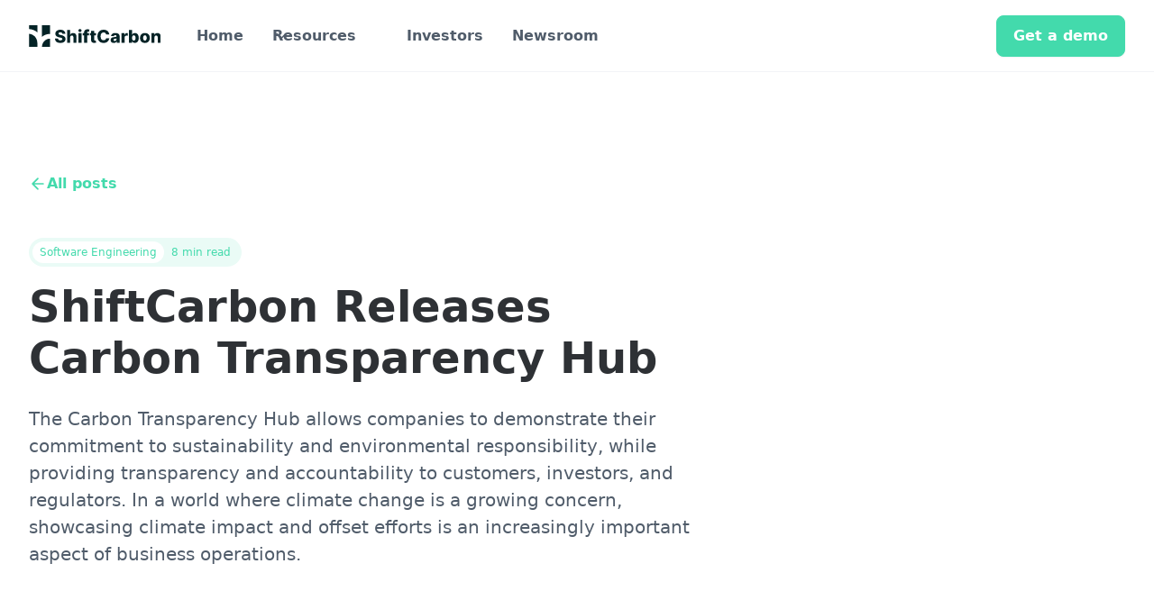

--- FILE ---
content_type: text/html
request_url: https://www.shiftcarbon.io/blog/shiftcarbon-releases-carbon-transparency-hub
body_size: 12717
content:
<!DOCTYPE html><!-- This site was created in Webflow. https://webflow.com --><!-- Last Published: Fri Jun 06 2025 14:22:15 GMT+0000 (Coordinated Universal Time) --><html data-wf-domain="www.shiftcarbon.io" data-wf-page="6439cf5472b2cbf832e3520d" data-wf-site="6438496e24c2e2119a5c2e1c" lang="en" data-wf-collection="6439cf5372b2cb05bae3520a" data-wf-item-slug="shiftcarbon-releases-carbon-transparency-hub"><head><meta charset="utf-8"/><title>ShiftCarbon Releases Carbon Transparency Hub | ShiftCarbon</title><meta content="The Carbon Transparency Hub allows companies to demonstrate their commitment to sustainability and environmental responsibility, while providing transparency and accountability to customers, investors, and regulators. In a world where climate change is a growing concern, showcasing climate impact and offset efforts is an increasingly important aspect of business operations." name="description"/><meta content="ShiftCarbon Releases Carbon Transparency Hub | ShiftCarbon" property="og:title"/><meta content="The Carbon Transparency Hub allows companies to demonstrate their commitment to sustainability and environmental responsibility, while providing transparency and accountability to customers, investors, and regulators. In a world where climate change is a growing concern, showcasing climate impact and offset efforts is an increasingly important aspect of business operations." property="og:description"/><meta content="https://cdn.prod.website-files.com/6439cf53bac2656a1b8376a5/6439d0362829d951f748cf77_63e9b745bc6a9a47dac6fa90_image%25206344163.png" property="og:image"/><meta content="ShiftCarbon Releases Carbon Transparency Hub | ShiftCarbon" property="twitter:title"/><meta content="The Carbon Transparency Hub allows companies to demonstrate their commitment to sustainability and environmental responsibility, while providing transparency and accountability to customers, investors, and regulators. In a world where climate change is a growing concern, showcasing climate impact and offset efforts is an increasingly important aspect of business operations." property="twitter:description"/><meta content="https://cdn.prod.website-files.com/6439cf53bac2656a1b8376a5/6439d0362829d951f748cf77_63e9b745bc6a9a47dac6fa90_image%25206344163.png" property="twitter:image"/><meta property="og:type" content="website"/><meta content="summary_large_image" name="twitter:card"/><meta content="width=device-width, initial-scale=1" name="viewport"/><meta content="google-site-verification=r_xmMi9cetMx3NR3jMh9NstkurkWTrMktOGp1RT8_d4" name="google-site-verification"/><meta content="Webflow" name="generator"/><link href="https://cdn.prod.website-files.com/6438496e24c2e2119a5c2e1c/css/shiftcarbon.webflow.shared.ffdaa83bf.css" rel="stylesheet" type="text/css"/><script type="text/javascript">!function(o,c){var n=c.documentElement,t=" w-mod-";n.className+=t+"js",("ontouchstart"in o||o.DocumentTouch&&c instanceof DocumentTouch)&&(n.className+=t+"touch")}(window,document);</script><link href="https://cdn.prod.website-files.com/6438496e24c2e2119a5c2e1c/6463fa99b5abb4d10aebfbc7_Frame%20427319003.png" rel="shortcut icon" type="image/x-icon"/><link href="https://cdn.prod.website-files.com/6438496e24c2e2119a5c2e1c/6463fa958669e0cdc77f77c2_Frame%20427319002.png" rel="apple-touch-icon"/><link href="https://shiftcarbon.io/blog/shiftcarbon-releases-carbon-transparency-hub" rel="canonical"/><link href="rss.xml" rel="alternate" title="RSS Feed" type="application/rss+xml"/><script async="" src="https://www.googletagmanager.com/gtag/js?id=G-VGKB3QQS8L"></script><script type="text/javascript">window.dataLayer = window.dataLayer || [];function gtag(){dataLayer.push(arguments);}gtag('set', 'developer_id.dZGVlNj', true);gtag('js', new Date());gtag('config', 'G-VGKB3QQS8L');</script><script src="https://www.google.com/recaptcha/api.js" type="text/javascript"></script><script>
  (function(w, d, t, h, s, n) {
    w.FlodeskObject = n;
    var fn = function() {
      (w[n].q = w[n].q || []).push(arguments);
    };
    w[n] = w[n] || fn;
    var f = d.getElementsByTagName(t)[0];
    var v = '?v=' + Math.floor(new Date().getTime() / (120 * 1000)) * 60;
    var sm = d.createElement(t);
    sm.async = true;
    sm.type = 'module';
    sm.src = h + s + '.mjs' + v;
    f.parentNode.insertBefore(sm, f);
    var sn = d.createElement(t);
    sn.async = true;
    sn.noModule = true;
    sn.src = h + s + '.js' + v;
    f.parentNode.insertBefore(sn, f);
  })(window, document, 'script', 'https://assets.flodesk.com', '/universal', 'fd');
</script>
<script type="application/ld+json">
{
  "@context": "https://schema.org",
  "@type": "Article",
  "mainEntityOfPage": {
    "@type": "WebPage",
    "@id": "https://shiftcarbon.io/shiftcarbon-releases-carbon-transparency-hub"
  },
  "headline": "ShiftCarbon Releases Carbon Transparency Hub",
  "description": "The Carbon Transparency Hub allows companies to demonstrate their commitment to sustainability and environmental responsibility, while providing transparency and accountability to customers, investors, and regulators. In a world where climate change is a growing concern, showcasing climate impact and offset efforts is an increasingly important aspect of business operations.",
  "image": "https://cdn.prod.website-files.com/6439cf53bac2656a1b8376a5/6439d0362829d951f748cf77_63e9b745bc6a9a47dac6fa90_image%25206344163.png",  
  "author": {
    "@type": "Organization",
    "name": "ShiftCarbon",
    "url": "https://shiftcarbon.io"
  },  
  "publisher": {
    "@type": "Organization",
    "name": "ShiftCarbon Inc.",
    "logo": {
      "@type": "ImageObject",
      "url": "https://cdn.prod.website-files.com/63b4bda3f645d1e06f98ef78/63b4bda3f645d1d45698f092_logo.svg"
    }
  },
  "datePublished": "Feb 13, 2023",
  "dateModified": "Apr 14, 2023"
}
</script></head><body><div data-w-id="8d2cf05e-3b19-8f56-de6e-5126e977e9c4" data-animation="default" data-collapse="medium" data-duration="400" data-easing="ease" data-easing2="ease" role="banner" class="uui-navbar02_component w-nav"><div class="uui-navbar02_container"><a href="/" class="uui-navbar02_logo-link w-nav-brand"><div class="uui-logo_component"><div class="uui-logo_logomark"><img src="https://cdn.prod.website-files.com/6438496e24c2e2119a5c2e1c/64399e5135560e5825632f1b_Group%20427319228.svg" loading="eager" height="" alt="ShiftCarbon Logo Mark" width="96" class="uui-styleguide_logomark-bg"/></div><img src="https://cdn.prod.website-files.com/6438496e24c2e2119a5c2e1c/64399e6a3e9a7d455fe21605_Frame%20427318998.svg" loading="lazy" alt="Untitled UI logotext" class="uui-logo_logotype"/><img src="https://cdn.prod.website-files.com/6438496e24c2e2119a5c2e1c/64384a52457f65f6d7e90e17_untitled-ui-logo.png" loading="lazy" alt="Logo" class="uui-logo_image"/></div></a><nav role="navigation" class="uui-navbar02_menu w-nav-menu"><div class="uui-navbar02_menu-left"><a href="/" class="uui-navbar02_link w-nav-link">Home</a><div data-hover="true" data-delay="300" data-w-id="8d2cf05e-3b19-8f56-de6e-5126e977e9d0" class="uui-navbar02_menu-dropdown w-dropdown"><div class="uui-navbar02_dropdown-toggle w-dropdown-toggle"><div class="uui-dropdown-icon w-embed"><svg width="20" height="20" viewBox="0 0 20 20" fill="none" xmlns="http://www.w3.org/2000/svg">
<path d="M5 7.5L10 12.5L15 7.5" stroke="currentColor" stroke-width="1.67" stroke-linecap="round" stroke-linejoin="round"/>
</svg></div><div>Resources</div></div><nav class="uui-navbar02_dropdown-list w-dropdown-list"><div class="uui-navbar02_container"><div class="uui-navbar02_dropdown-content"><div class="uui-navbar02_dropdown-content-left"><div class="uui-navbar02_dropdown-link-list"><h4 class="uui-navbar02_heading">Use cases</h4><a href="/product/offset" class="uui-navbar02_dropdown-link w-inline-block"><div class="uui-navbar02_icon-wrapper"><div class="uui-icon-1x1-xsmall w-embed"><svg width="24" height="24" viewBox="0 0 20 16" fill="none" xmlns="http://www.w3.org/2000/svg">
<path d="M1 4L13 4M13 4C13 5.65686 14.3431 7 16 7C17.6569 7 19 5.65685 19 4C19 2.34315 17.6569 1 16 1C14.3431 1 13 2.34315 13 4ZM7 12L19 12M7 12C7 13.6569 5.65685 15 4 15C2.34315 15 1 13.6569 1 12C1 10.3431 2.34315 9 4 9C5.65685 9 7 10.3431 7 12Z" stroke="#43daac" stroke-width="2" stroke-linecap="round" stroke-linejoin="round"/>
</svg></div></div><div class="uui-navbar02_item-right"><div class="uui-navbar02_item-heading">Customized credit portfolios</div><div class="uui-text-size-small hide-mobile-landscape">A bespoke portfolio that reflects your goals.</div></div></a><a href="/solutions/point-of-sale-integration" class="uui-navbar02_dropdown-link w-inline-block"><div class="uui-navbar02_icon-wrapper"><div class="uui-icon-1x1-xsmall w-embed"><svg width="24" height="24" viewBox="0 0 18 20" fill="none" xmlns="http://www.w3.org/2000/svg">
<path d="M6 8.5L8 10.5L12.5 6M17 19V5.8C17 4.11984 17 3.27976 16.673 2.63803C16.3854 2.07354 15.9265 1.6146 15.362 1.32698C14.7202 1 13.8802 1 12.2 1H5.8C4.11984 1 3.27976 1 2.63803 1.32698C2.07354 1.6146 1.6146 2.07354 1.32698 2.63803C1 3.27976 1 4.11984 1 5.8V19L3.75 17L6.25 19L9 17L11.75 19L14.25 17L17 19Z" stroke="#43daac" stroke-width="2" stroke-linecap="round" stroke-linejoin="round"/>
</svg></div></div><div class="uui-navbar02_item-right"><div class="uui-navbar02_item-heading">Point of sale integration</div><div class="uui-text-size-small hide-mobile-landscape">Make your sales or service agreements net zero.</div></div></a><a href="#" class="uui-navbar02_dropdown-link hidden w-inline-block"><div class="uui-navbar02_icon-wrapper"><div class="uui-icon-1x1-xsmall w-embed"><svg width="24" height="24" viewBox="0 0 22 22" fill="none" xmlns="http://www.w3.org/2000/svg">
<path d="M8 11L10 13L14.5 8.5M6.33377 2.8187C7.1376 2.75455 7.90071 2.43846 8.51447 1.91542C9.94672 0.69486 12.0533 0.69486 13.4855 1.91542C14.0993 2.43846 14.8624 2.75455 15.6662 2.8187C17.5421 2.96839 19.0316 4.45794 19.1813 6.33377C19.2455 7.1376 19.5615 7.90071 20.0846 8.51447C21.3051 9.94672 21.3051 12.0533 20.0846 13.4855C19.5615 14.0993 19.2455 14.8624 19.1813 15.6662C19.0316 17.5421 17.5421 19.0316 15.6662 19.1813C14.8624 19.2455 14.0993 19.5615 13.4855 20.0846C12.0533 21.3051 9.94672 21.3051 8.51447 20.0846C7.90071 19.5615 7.1376 19.2455 6.33377 19.1813C4.45794 19.0316 2.96839 17.5421 2.8187 15.6662C2.75455 14.8624 2.43846 14.0993 1.91542 13.4855C0.69486 12.0533 0.69486 9.94672 1.91542 8.51447C2.43846 7.90071 2.75455 7.1376 2.8187 6.33377C2.96839 4.45794 4.45794 2.96839 6.33377 2.8187Z" stroke="#43daac" stroke-width="2" stroke-linecap="round" stroke-linejoin="round"/>
</svg></div></div><div class="uui-navbar02_item-right"><div class="uui-navbar02_item-heading">Listing and verification</div><div class="uui-text-size-small hide-mobile-landscape">Get your offsets discovered by thousands of businesses.</div></div></a></div><div class="uui-navbar02_dropdown-link-list"><h4 class="uui-navbar02_heading">Product</h4><a href="/product/shiftcarbon-measure" class="uui-navbar02_dropdown-link w-inline-block"><div class="uui-navbar02_icon-wrapper"><div class="uui-icon-1x1-xsmall w-embed"><svg width="24" height="24" viewBox="0 0 22 22" fill="none" xmlns="http://www.w3.org/2000/svg">
<path d="M11 11L1.33178 8.44554C0.709742 10.7999 0.968132 13.3002 2.05847 15.4776C3.14881 17.6549 4.99616 19.3596 7.25395 20.2718L11 11ZM11 11L11.1047 1.00055C8.88558 0.977309 6.72174 1.69293 4.95402 3.0347C3.1863 4.37647 1.91514 6.26815 1.34075 8.41181L11 11ZM21 11C21 16.5228 16.5229 21 11 21C5.47716 21 1.00001 16.5228 1.00001 11C1.00001 5.47715 5.47716 1 11 1C16.5229 1 21 5.47715 21 11Z" stroke="#43daac" stroke-width="2" stroke-linecap="round" stroke-linejoin="round"/>
</svg></div></div><div class="uui-navbar02_item-right"><div class="uui-navbar02_item-heading">Carbon Acconting</div><div class="uui-text-size-small hide-mobile-landscape">The latest industry news, updates and info.</div></div></a><a href="/product/offset" class="uui-navbar02_dropdown-link w-inline-block"><div class="uui-navbar02_icon-wrapper"><div class="uui-icon-1x1-xsmall w-embed"><svg width="24" height="24" viewBox="0 0 20 20" fill="none" xmlns="http://www.w3.org/2000/svg">
<path d="M12.5 13L15.5 10L12.5 7M7.5 7L4.5 10L7.5 13M5.8 19H14.2C15.8802 19 16.7202 19 17.362 18.673C17.9265 18.3854 18.3854 17.9265 18.673 17.362C19 16.7202 19 15.8802 19 14.2V5.8C19 4.11984 19 3.27976 18.673 2.63803C18.3854 2.07354 17.9265 1.6146 17.362 1.32698C16.7202 1 15.8802 1 14.2 1H5.8C4.11984 1 3.27976 1 2.63803 1.32698C2.07354 1.6146 1.6146 2.07354 1.32698 2.63803C1 3.27976 1 4.11984 1 5.8V14.2C1 15.8802 1 16.7202 1.32698 17.362C1.6146 17.9265 2.07354 18.3854 2.63803 18.673C3.27976 19 4.11984 19 5.8 19Z" stroke="#43daac" stroke-width="2" stroke-linecap="round" stroke-linejoin="round"/>
</svg></div></div><div class="uui-navbar02_item-right"><div class="uui-navbar02_text-wrapper"><div class="uui-navbar02_item-heading margin-bottom-0">Carbon Offsets</div><div class="uui-badge-small-success"><div>API</div></div></div><div class="uui-text-size-small hide-mobile-landscape">Learn how our customers are making big changes.</div></div></a><a href="/product/shiftcarbon-mrv-automation" class="uui-navbar02_dropdown-link w-inline-block"><div class="uui-navbar02_icon-wrapper"><div class="uui-icon-1x1-xsmall w-embed"><svg width="24" height="24" viewBox="0 0 19 22" fill="none" xmlns="http://www.w3.org/2000/svg">
<path d="M10.4325 1L1.52593 11.6879C1.17713 12.1064 1.00272 12.3157 1.00006 12.4925C0.99774 12.6461 1.06621 12.7923 1.18574 12.8889C1.32323 13 1.59566 13 2.14051 13H9.43248L8.43248 21L17.339 10.3121C17.6878 9.89358 17.8622 9.68429 17.8649 9.50754C17.8672 9.35388 17.7987 9.2077 17.6792 9.11111C17.5417 9 17.2693 9 16.7244 9H9.43248L10.4325 1Z" stroke="#43daac" stroke-width="2" stroke-linecap="round" stroke-linejoin="round"/>
</svg></div></div><div class="uui-navbar02_item-right"><div class="uui-navbar02_item-heading">MRV Automation</div><div class="uui-text-size-small hide-mobile-landscape">Get up and running on new features and techniques.</div></div></a></div><div class="uui-navbar02_dropdown-link-list"><h4 class="uui-navbar02_heading">Company</h4><a href="#" class="uui-navbar02_dropdown-link hidden w-inline-block"><div class="uui-navbar02_icon-wrapper"><div class="uui-icon-1x1-xsmall w-embed"><svg width="24" height="24" viewBox="0 0 22 22" fill="none" xmlns="http://www.w3.org/2000/svg">
<path d="M8 16L3 21M14 16L19 21M11 1V3M11 21V16M4.2 16H17.8C18.9201 16 19.4802 16 19.908 15.782C20.2843 15.5903 20.5903 15.2843 20.782 14.908C21 14.4802 21 13.9201 21 12.8V6.2C21 5.07989 21 4.51984 20.782 4.09202C20.5903 3.71569 20.2843 3.40973 19.908 3.21799C19.4802 3 18.9201 3 17.8 3H4.2C3.07989 3 2.51984 3 2.09202 3.21799C1.71569 3.40973 1.40973 3.71569 1.21799 4.09202C1 4.51984 1 5.07989 1 6.2V12.8C1 13.9201 1 14.4802 1.21799 14.908C1.40973 15.2843 1.71569 15.5903 2.09202 15.782C2.51984 16 3.0799 16 4.2 16Z" stroke="#43daac" stroke-width="2" stroke-linecap="round" stroke-linejoin="round"/>
</svg></div></div><div class="uui-navbar02_item-right"><div class="uui-navbar02_item-heading">About us</div><div class="uui-text-size-small hide-mobile-landscape">Learn about our story, team, and mission.</div></div></a><a href="/investors/investors" class="uui-navbar02_dropdown-link w-inline-block"><div class="uui-navbar02_icon-wrapper"><div class="uui-icon-1x1-xsmall w-embed"><svg width="24" height="22" viewBox="0 0 20 20" fill="none" xmlns="http://www.w3.org/2000/svg">
<path d="M19 19H2.6C2.03995 19 1.75992 19 1.54601 18.891C1.35785 18.7951 1.20487 18.6422 1.10899 18.454C1 18.2401 1 17.9601 1 17.4V1M19 5L13.5657 10.4343C13.3677 10.6323 13.2687 10.7313 13.1545 10.7684C13.0541 10.8011 12.9459 10.8011 12.8455 10.7684C12.7313 10.7313 12.6323 10.6323 12.4343 10.4343L10.5657 8.56569C10.3677 8.36768 10.2687 8.26867 10.1545 8.23158C10.0541 8.19895 9.94591 8.19895 9.84549 8.23158C9.73133 8.26867 9.63232 8.36768 9.43431 8.56569L5 13M19 5H15M19 5V9" stroke="#43daac" stroke-width="2" stroke-linecap="round" stroke-linejoin="round"/>
</svg></div></div><div class="uui-navbar02_item-right"><div class="uui-navbar02_item-heading">Investors</div><div class="uui-text-size-small hide-mobile-landscape">Invest in bringing the world a step closer to net zero future.</div></div></a><a href="/blog" class="uui-navbar02_dropdown-link w-inline-block"><div class="uui-navbar02_icon-wrapper"><div class="uui-icon-1x1-xsmall w-embed"><svg width="24" height="22" viewBox="0 0 22 20" fill="none" xmlns="http://www.w3.org/2000/svg">
<path d="M17.5 14C19.433 14 21 11.0899 21 7.5C21 3.91015 19.433 1 17.5 1M17.5 14C15.567 14 14 11.0899 14 7.5C14 3.91015 15.567 1 17.5 1M17.5 14L4.44354 11.6261C3.51605 11.4575 3.05231 11.3731 2.67733 11.189C1.91447 10.8142 1.34636 10.1335 1.11414 9.31593C1 8.91405 1 8.4427 1 7.5C1 6.5573 1 6.08595 1.11414 5.68407C1.34636 4.86649 1.91447 4.18577 2.67733 3.81105C3.05231 3.62685 3.51605 3.54254 4.44354 3.3739L17.5 1M4 12L4.39386 17.514C4.43126 18.0376 4.44996 18.2995 4.56387 18.4979C4.66417 18.6726 4.81489 18.8129 4.99629 18.9005C5.20232 19 5.46481 19 5.98979 19H7.7722C8.37234 19 8.67242 19 8.89451 18.8803C9.08966 18.7751 9.24434 18.6081 9.33423 18.4055C9.43653 18.1749 9.41351 17.8757 9.36748 17.2773L9 12.5" stroke="#43daac" stroke-width="2" stroke-linecap="round" stroke-linejoin="round"/>
</svg></div></div><div class="uui-navbar02_item-right"><div class="uui-navbar02_text-wrapper"><div class="uui-navbar02_item-heading margin-bottom-0">Newsroom</div></div><div class="uui-text-size-small hide-mobile-landscape">Insights, thought leadership, and the latest news.</div></div></a></div></div><div class="uui-navbar02_dropdown-content-right"><div class="uui-navbar02_dropdown-content-wrapper"><div class="uui-navbar02_dropdown-blog-item-wrapper"><div class="w-dyn-list"><div role="list" class="w-dyn-items"><div role="listitem" class="w-dyn-item"><a href="/blog/shiftcarbon-launches-carbon-credit-trading-platform" class="uui-navbar02_blog-item w-inline-block"><div class="uui-navbar02_blog-image-wrapper"><img loading="eager" alt="" src="https://cdn.prod.website-files.com/6439cf53bac2656a1b8376a5/6439d03517fe0c1c18a00e37_64250a5ed4819a4de676c940_Shiftcarbon-trading-platform.png" class="uui-navbar02_blog-image"/></div><div class="uui-navbar02_blog-content"><div class="uui-navbar02_item-heading">ShiftCarbon Launches Carbon Credit Trading Platform</div><div class="uui-text-size-small text-style-2lines">ShiftCarbon is excited to announce the beta launch of its highly anticipated carbon credit trading platform. The release is now available to all customers, offering a more resilient and flexible infrastructure to list, buy, sell, and verify voluntary carbon offsets</div><div class="uui-navbar02_dropdown-content-button-wrapper"><div class="uui-button-row"><div class="uui-button-wrapper"><div class="uui-button-link is-button-xsmall"><div class="text-block-5">Learn more</div><div class="uui-button-icon w-embed"><svg width="21" height="20" viewBox="0 0 21 20" fill="none" xmlns="http://www.w3.org/2000/svg">
<path d="M4.6665 9.99984H16.3332M16.3332 9.99984L10.4998 4.1665M16.3332 9.99984L10.4998 15.8332" stroke="CurrentColor" stroke-width="1.67" stroke-linecap="round" stroke-linejoin="round"/>
</svg></div></div></div></div></div></div></a></div></div></div></div></div><div class="uui-navbar02_dropdown-right-overlay-absolute"></div></div></div></div></nav></div><a href="/investors/investors" class="uui-navbar02_link w-nav-link">Investors</a><a href="/blog" class="uui-navbar02_link w-nav-link">Newsroom</a></div><div class="uui-navbar02_menu-right"><div class="uui-navbar02_button-wrapper"><a href="#" class="uui-button-secondary-gray show-tablet w-inline-block"><div>Log in</div></a><a href="/free-carbon-consultation" class="uui-button w-inline-block"><div>Get a demo</div></a></div></div></nav><div class="uui-navbar02_menu-button w-nav-button"><div class="menu-icon_component"><div class="menu-icon_line-top"></div><div class="menu-icon_line-middle"><div class="menu-icon_line-middle-inner"></div></div><div class="menu-icon_line-bottom"></div></div></div></div></div><header class="uui-section_blogpost04"><div class="uui-page-padding-4"><div class="uui-container-large-4"><div class="uui-padding-vertical-xhuge-4"><div class="uui-max-width-large-4"><div class="uui-blogpost04_header"><div class="uui-button-row-4"><a data-w-id="b97541e4-b1fe-b70e-8e39-7bed52666455" href="/blog" class="uui-button-link-6 w-inline-block"><div class="uui-button-icon-3 w-embed"><svg width="20" height="20" viewBox="0 0 20 20" fill="none" xmlns="http://www.w3.org/2000/svg">
<path d="M15.8332 10.0003H4.1665M4.1665 10.0003L9.99984 15.8337M4.1665 10.0003L9.99984 4.16699" stroke="CurrentColor" stroke-width="1.67" stroke-linecap="round" stroke-linejoin="round"/>
</svg></div><div>All posts</div></a></div><div class="uui-blogpost04_meta-wrapper"><a href="#" class="uui-blogpost04_category-link w-inline-block"><div class="text-block-15">Software Engineering</div></a><div class="uui-blogpost04_read-time"><div class="text-block-16">8 min read</div></div></div><div class="uui-blogpost04_title-wrapper"><h1 class="uui-heading-large-2">ShiftCarbon Releases Carbon Transparency Hub</h1><div class="uui-space-small-4"></div><div class="uui-text-size-xlarge-4">The Carbon Transparency Hub allows companies to demonstrate their commitment to sustainability and environmental responsibility, while providing transparency and accountability to customers, investors, and regulators. In a world where climate change is a growing concern, showcasing climate impact and offset efforts is an increasingly important aspect of business operations.</div></div></div></div><div class="uui-blogpost04_image-wrapper"><img alt="" loading="lazy" src="https://cdn.prod.website-files.com/6439cf53bac2656a1b8376a5/6439d0362829d951f748cf77_63e9b745bc6a9a47dac6fa90_image%25206344163.png" class="uui-blogpost04_image"/></div><div class="uui-blogpost04_content-top"><div class="uui-blogpost04_author-wrapper"><div class="uui-blogpost04_author-content"><div class="uui-blogpost04_author-subheading">Published by</div><div class="uui-blogpost04_author-text">Wayne Lloyd</div></div><div class="uui-blogpost04_author-content"><div class="uui-blogpost04_author-subheading">Published on</div><div class="uui-blogpost04_author-text">February 13, 2023</div></div></div><div class="w-layout-grid uui-blogpost04_share"><a id="w-node-b97541e4-b1fe-b70e-8e39-7bed52666475-32e3520d" href="#" class="uui-button-secondary-gray-4 is-button-small w-inline-block"><div class="uui-button-icon-3 w-embed"><svg width="20" height="20" viewBox="0 0 20 20" fill="none" xmlns="http://www.w3.org/2000/svg">
<path d="M4.16669 12.4998C3.39012 12.4998 3.00183 12.4998 2.69555 12.373C2.28717 12.2038 1.96271 11.8794 1.79355 11.471C1.66669 11.1647 1.66669 10.7764 1.66669 9.99984V4.33317C1.66669 3.39975 1.66669 2.93304 1.84834 2.57652C2.00813 2.26292 2.2631 2.00795 2.5767 1.84816C2.93322 1.6665 3.39993 1.6665 4.33335 1.6665H10C10.7766 1.6665 11.1649 1.6665 11.4712 1.79337C11.8795 1.96253 12.204 2.28698 12.3732 2.69536C12.5 3.00165 12.5 3.38993 12.5 4.1665M10.1667 18.3332H15.6667C16.6001 18.3332 17.0668 18.3332 17.4233 18.1515C17.7369 17.9917 17.9919 17.7368 18.1517 17.4232C18.3334 17.0666 18.3334 16.5999 18.3334 15.6665V10.1665C18.3334 9.23308 18.3334 8.76637 18.1517 8.40985C17.9919 8.09625 17.7369 7.84128 17.4233 7.68149C17.0668 7.49984 16.6001 7.49984 15.6667 7.49984H10.1667C9.23327 7.49984 8.76656 7.49984 8.41004 7.68149C8.09643 7.84128 7.84147 8.09625 7.68168 8.40985C7.50002 8.76637 7.50002 9.23308 7.50002 10.1665V15.6665C7.50002 16.5999 7.50002 17.0666 7.68168 17.4232C7.84147 17.7368 8.09643 17.9917 8.41004 18.1515C8.76656 18.3332 9.23327 18.3332 10.1667 18.3332Z" stroke="currentColor" stroke-width="1.66667" stroke-linecap="round" stroke-linejoin="round"/>
</svg></div><div>Copy link</div></a><a id="w-node-b97541e4-b1fe-b70e-8e39-7bed52666479-32e3520d" href="#" class="uui-button-secondary-gray-4 is-button-small icon-only w-inline-block"><div class="uui-button-icon-3 text-color-gray400 w-embed"><svg width="20" height="20" viewBox="0 0 20 20" fill="none" xmlns="http://www.w3.org/2000/svg">
<path d="M6.2896 18.1256C13.8368 18.1256 17.9648 11.8728 17.9648 6.45035C17.9648 6.27275 17.9648 6.09595 17.9528 5.91995C18.7559 5.33908 19.4491 4.61986 20 3.79595C19.2512 4.12795 18.4567 4.34558 17.6432 4.44155C18.4998 3.92879 19.141 3.1222 19.4472 2.17195C18.6417 2.64996 17.7605 2.98681 16.8416 3.16795C16.2229 2.5101 15.4047 2.07449 14.5135 1.92852C13.6223 1.78256 12.7078 1.93438 11.9116 2.3605C11.1154 2.78661 10.4819 3.46326 10.109 4.28574C9.73605 5.10822 9.64462 6.03067 9.8488 6.91035C8.21741 6.82852 6.62146 6.40455 5.16455 5.66596C3.70763 4.92737 2.4223 3.89067 1.392 2.62315C0.867274 3.52648 0.70656 4.59584 0.942583 5.6135C1.17861 6.63117 1.79362 7.52061 2.6624 8.10075C2.00936 8.08162 1.37054 7.90545 0.8 7.58715V7.63915C0.800259 8.58653 1.12821 9.50465 1.72823 10.2378C2.32824 10.9709 3.16338 11.474 4.092 11.6616C3.4879 11.8263 2.85406 11.8504 2.2392 11.732C2.50151 12.5472 3.01202 13.2602 3.69937 13.7711C4.38671 14.282 5.21652 14.5654 6.0728 14.5816C5.22203 15.2503 4.24776 15.7447 3.20573 16.0366C2.16369 16.3284 1.07435 16.4119 0 16.2824C1.87653 17.4865 4.05994 18.1253 6.2896 18.1224" fill="currentColor"/>
</svg></div></a><a id="w-node-b97541e4-b1fe-b70e-8e39-7bed5266647d-32e3520d" href="#" class="uui-button-secondary-gray-4 is-button-small icon-only w-inline-block"><div class="uui-button-icon-3 text-color-gray400 w-embed"><svg width="20" height="20" viewBox="0 0 20 20" fill="none" xmlns="http://www.w3.org/2000/svg">
<g clip-path="url(#clip0_3774_70975)">
<path d="M18.5236 0H1.47639C1.08483 0 0.709301 0.155548 0.432425 0.432425C0.155548 0.709301 0 1.08483 0 1.47639V18.5236C0 18.9152 0.155548 19.2907 0.432425 19.5676C0.709301 19.8445 1.08483 20 1.47639 20H18.5236C18.9152 20 19.2907 19.8445 19.5676 19.5676C19.8445 19.2907 20 18.9152 20 18.5236V1.47639C20 1.08483 19.8445 0.709301 19.5676 0.432425C19.2907 0.155548 18.9152 0 18.5236 0ZM5.96111 17.0375H2.95417V7.48611H5.96111V17.0375ZM4.45556 6.1625C4.11447 6.16058 3.7816 6.05766 3.49895 5.86674C3.21629 5.67582 2.99653 5.40544 2.8674 5.08974C2.73826 4.77404 2.70554 4.42716 2.77336 4.09288C2.84118 3.7586 3.0065 3.4519 3.24846 3.21148C3.49042 2.97107 3.79818 2.80772 4.13289 2.74205C4.4676 2.67638 4.81426 2.71133 5.12913 2.84249C5.44399 2.97365 5.71295 3.19514 5.90205 3.47901C6.09116 3.76288 6.19194 4.09641 6.19167 4.4375C6.19488 4.66586 6.15209 4.89253 6.06584 5.104C5.97959 5.31547 5.85165 5.50742 5.68964 5.66839C5.52763 5.82936 5.33487 5.95607 5.12285 6.04096C4.91083 6.12585 4.68389 6.16718 4.45556 6.1625ZM17.0444 17.0458H14.0389V11.8278C14.0389 10.2889 13.3847 9.81389 12.5403 9.81389C11.6486 9.81389 10.7736 10.4861 10.7736 11.8667V17.0458H7.76667V7.49306H10.6583V8.81667H10.6972C10.9875 8.22917 12.0042 7.225 13.5556 7.225C15.2333 7.225 17.0458 8.22083 17.0458 11.1375L17.0444 17.0458Z" fill="currentColor"/>
</g>
<defs>
<clipPath id="clip0_3774_70975">
<rect width="20" height="20" fill="white"/>
</clipPath>
</defs>
</svg></div></a></div></div><div class="uui-blogpost04_content-wrapper"><div class="uui-blogpost04_content"><div class="uui-text-rich-text w-richtext"><p><strong>February 13, 2023: Vancouver, BC</strong> –<a href="http://tracesafe.io/"> </a><a href="https://www.shiftcarbon.io/">ShiftCarbon</a> (formerly <a href="https://www.tracesafe.io/">Tracesafe</a>) (CSE: SHFT | OTCPINK: SHIFF) (the “Company”), a global leader in the Internet of Things (IoT) platforms and an innovator in end-to-end decarbonization solutions, is pleased to announce its Offset platform now includes Carbon Transparency Hub, a feature that allows companies to securely display their climate impact to their customers and stakeholders.</p><p>The Carbon Transparency Hub is a powerful tool within ShiftCarbon Offset that enables clients to build their own custom mini-sites for climate reporting. This feature is designed to allow clients to showcase their offset certificates, retired credits, Sustainable Development Goals, and supported offset projects to their customers, investors, and regulators. By using the Carbon Transparency Hub, clients can demonstrate their commitment to sustainability and environmental responsibility, and communicate the impact of their offset efforts, while highlighting the importance of the verifiability and accessibility of the purchased carbon offset certificates.</p><blockquote>“At ShiftCarbon, we understand the importance of transparency and accountability in the fight against climate change,” said Qayyum Rajan, Head of Carbon Products at ShiftCarbon. “Our new Carbon Transparency Hub empowers companies to take the first step in their climate impact reporting. We believe this feature will encourage companies to double down on their commitment to sustainability and environmental responsibility.”</blockquote><p>A <a href="https://smith.queensu.ca/centres/isf/research/projects.php">study</a> by Institute for Sustainable Finance highlights the incomplete state of the current climate-related risk disclosures by Canadian companies, which, the study suggests, “impedes the ability of financial institutions to properly price the opportunities and risks associated with climate change [and] presents significant consequences for Canadian competitiveness, the functioning of Canadian markets, and the fight against climate change.”</p><p>The new Carbon Transparency Hub addresses a few key areas of improvement as suggested by the Institute for Sustainable Finance, specifically the new feature allows customers to improve the <em>breadth</em> and <em>accessibility</em> of their climate impact reporting. ShiftCarbon Measure already guides customers through the steps necessary to conform with the global climate <em>reporting</em> frameworks, while ShiftCarbon Offset directly addresses the <em>quality</em> concerns when it comes to carbon credit verifiability and authenticity. Existing ShiftCarbon users can try the new feature by logging into their ShiftCarbon Offset portal.</p><p>‍</p><h4><strong>About ShiftCarbon </strong></h4><p>Shiftcarbon provides an innovative platform for carbon accounting, offsets, and MRV (Measurement, Reporting and Verification) automation. Businesses can use Shiftcarbon Measure to view a complete picture of their carbon emissions, without the need to hire external consultants or use manual calculations. Shiftcarbon Offset provides enterprises with powerful APIs that allow customers to embed carbon offsets into their business. Find more details on <a href="http://www.shiftcarbon.io">www.shiftcarbon.io</a>.</p><p>ShiftCarbon also operates TraceSafe, a leading IoT cloud platform. The solution uses sensor technology to deliver precise and timely information, powering safer and smarter enterprise environments. With a presence across North America, Asia and Europe, TraceSafe is trusted by leading organizations in healthcare, hospitality, construction, events, education, and government. Find more details on <a href="http://www.tracesafe.io">www.tracesafe.io</a>.</p></div><div class="disclaimer">The Canadian Securities Exchange has in no way approved or disapproved the contents of this news release. Statements in this news release may contain forward-looking statements that are based on ShiftCarbon’s expectations, estimates and projections regarding its business and the economic environment in which it operates, including with respect to expectations regarding the ShiftCarbon assets and their application, future business plans and relationships, future developments in respect of carbon and climate risks and solutions adopted in response to climate change, and the deployment and acceptance of the ShiftCarbon technology. Although ShiftCarbon believes the expectations expressed in such forward-looking statements are based on reasonable assumptions, such statements are not guarantees of future performance and involve risks and uncertainties that are difficult to control or predict, including the suitability of our products to help businesses and governments respond to climate change and impact of carbon emissions and government responses thereto and general economic and market conditions. Therefore, outcomes and results may differ materially from those expressed in these forward-looking statements and readers should not place undue reliance on such statements. These forward-looking statements speak only as of the date on which they are made, and ShiftCarbon undertakes no obligation to update them publicly to reflect new information or the occurrence of future events or circumstances unless otherwise required to do so by law.</div></div><div class="uui-blogpost04_newsletter"><div class="icon-featured-large"><div class="uui-icon-1x1-xsmall-4 w-embed"><svg width="currentWidth" height="currentHeight" viewBox="0 0 24 24" fill="none" xmlns="http://www.w3.org/2000/svg">
<path d="M10.4995 13.5001L20.9995 3.00005M10.6271 13.8281L13.2552 20.5861C13.4867 21.1815 13.6025 21.4791 13.7693 21.566C13.9139 21.6414 14.0862 21.6415 14.2308 21.5663C14.3977 21.4796 14.5139 21.1821 14.7461 20.587L21.3364 3.69925C21.5461 3.16207 21.6509 2.89348 21.5935 2.72185C21.5437 2.5728 21.4268 2.45583 21.2777 2.40604C21.1061 2.34871 20.8375 2.45352 20.3003 2.66315L3.41258 9.25349C2.8175 9.48572 2.51997 9.60183 2.43326 9.76873C2.35809 9.91342 2.35819 10.0857 2.43353 10.2303C2.52043 10.3971 2.81811 10.5128 3.41345 10.7444L10.1715 13.3725C10.2923 13.4195 10.3527 13.443 10.4036 13.4793C10.4487 13.5114 10.4881 13.5509 10.5203 13.596C10.5566 13.6468 10.5801 13.7073 10.6271 13.8281Z" stroke="currentColor" stroke-width="2" stroke-linecap="round" stroke-linejoin="round"/>
</svg></div></div><div class="uui-space-medium-2"></div><div class="uui-heading-xsmall-3">Never miss an update</div><div class="uui-space-xxsmall-4"></div><div class="uui-text-size-medium uui-text-align-center">No spam. Just the latest releases, interesting articles, and exclusive interviews in your inbox.</div><div class="uui-footer06_form-block w-embed w-script"><div id="fd-form-6463e4f64c3c4e24ae3d1731"></div>
<script>
  window.fd('form', {
    formId: '6463e4f64c3c4e24ae3d1731',
    containerEl: '#fd-form-6463e4f64c3c4e24ae3d1731'
  });
</script></div></div></div></div></div></div></header><div class="uui-page-padding-4"><div class="uui-container-large-4"><div class="uui-padding-vertical-xhuge-4"><div class="uui-cta05_component-2 bg-none"><div class="uui-cta05_content-2"><div class="uui-max-width-large-4"><h3 class="uui-heading-small-2">Are you an investor?</h3><div class="uui-space-xsmall-4"></div><div class="uui-text-size-large">Join thousands of investors backing the green future. View our presentation to learn more.</div><div class="uui-space-small-3"></div><a href="https://docsend.com/view/quxxj6rccmchmetj" target="_blank" class="uui-button newsroom w-inline-block"><div>View investor&#x27;s presentation</div></a></div></div><div class="uui-button-row-4 is-reverse-mobile-landscape"><div class="uui-button-wrapper-3 max-width-full-mobile-landscape"><img src="https://cdn.prod.website-files.com/6438496e24c2e2119a5c2e1c/645d392163dfb01f708002ae_Deck%20Cover.png" loading="lazy" sizes="(max-width: 479px) 100vw, 320px" srcset="https://cdn.prod.website-files.com/6438496e24c2e2119a5c2e1c/645d392163dfb01f708002ae_Deck%20Cover-p-500.png 500w, https://cdn.prod.website-files.com/6438496e24c2e2119a5c2e1c/645d392163dfb01f708002ae_Deck%20Cover-p-800.png 800w, https://cdn.prod.website-files.com/6438496e24c2e2119a5c2e1c/645d392163dfb01f708002ae_Deck%20Cover.png 925w" alt="Investor&#x27;s presentation" class="presentation-image newsroom"/></div></div></div></div></div></div><div class="uui-page-padding"><div class="uui-container-large"><div class="uui-padding-vertical-xlarge"><div class="w-layout-grid uui-footer06_top-wrapper"><div class="uui-footer06_link-list"><div class="uui-footer06_link-list-heading">Product</div><a href="/product/offset" class="uui-footer06_link w-inline-block"><div>Carbon offsets</div><div class="uui-badge-small-success"><div>API</div></div></a><a href="/product/shiftcarbon-measure" class="uui-footer06_link w-inline-block"><div>Carbon accounting</div></a><a href="/product/shiftcarbon-mrv-automation" class="uui-footer06_link w-inline-block"><div>MRV automation</div></a></div><div class="uui-footer06_link-list"><div class="uui-footer06_link-list-heading">Company</div><a href="/blog" class="uui-footer06_link w-inline-block"><div>Newsroom</div></a><a href="/contact" class="uui-footer06_link w-inline-block"><div>Contact</div></a></div><div class="uui-footer06_link-list"><div class="uui-footer06_link-list-heading">Investor Relations</div><a href="/investors/investors" class="uui-footer06_link w-inline-block"><div>Stock information</div></a><a href="/investors/investors" class="uui-footer06_link w-inline-block"><div>Investor&#x27;s presentation</div></a><a href="/investors/resources" class="uui-footer06_link w-inline-block"><div>Filings</div></a></div><div class="uui-footer06_link-list"><div class="uui-footer06_link-list-heading">Use Cases</div><a href="/product/offset" class="uui-footer06_link w-inline-block"><div>Custom offset portfolios</div></a><a href="/solutions/point-of-sale-integration" class="uui-footer06_link w-inline-block"><div>Point of sale integration</div></a></div><div class="uui-footer06_link-list"><div class="uui-footer06_link-list-heading">Social</div><a href="https://twitter.com/shiftcarbonHQ" target="_blank" class="uui-footer06_link w-inline-block"><div>Twitter</div></a><a href="https://www.linkedin.com/company/shiftcarbonhq" target="_blank" class="uui-footer06_link w-inline-block"><div>LinkedIn</div></a><a href="https://www.youtube.com/c/TraceSafe?sub_confirmation=1" target="_blank" class="uui-footer06_link w-inline-block"><div>YouTube</div></a></div></div><div class="uui-footer06_bottom-wrapper"><a href="/" class="uui-footer06_logo-link w-nav-brand"><div class="uui-logo_component"><div class="uui-logo_logomark"><img src="https://cdn.prod.website-files.com/6438496e24c2e2119a5c2e1c/64399e5135560e5825632f1b_Group%20427319228.svg" loading="eager" height="" alt="Untitled UI logomark" width="96"/></div><img src="https://cdn.prod.website-files.com/6438496e24c2e2119a5c2e1c/64399e6a3e9a7d455fe21605_Frame%20427318998.svg" loading="lazy" alt="Untitled UI logotext" class="uui-logo_logotype"/><img src="https://cdn.prod.website-files.com/6438496e24c2e2119a5c2e1c/64384a52457f65f6d7e90e17_untitled-ui-logo.png" loading="lazy" alt="Logo" class="uui-logo_image"/></div></a><div class="uui-text-size-small text-color-gray500">© 2023 ShiftCarbon Inc.</div></div></div></div></div><script src="https://d3e54v103j8qbb.cloudfront.net/js/jquery-3.5.1.min.dc5e7f18c8.js?site=6438496e24c2e2119a5c2e1c" type="text/javascript" integrity="sha256-9/aliU8dGd2tb6OSsuzixeV4y/faTqgFtohetphbbj0=" crossorigin="anonymous"></script><script src="https://cdn.prod.website-files.com/6438496e24c2e2119a5c2e1c/js/webflow.schunk.36b8fb49256177c8.js" type="text/javascript"></script><script src="https://cdn.prod.website-files.com/6438496e24c2e2119a5c2e1c/js/webflow.schunk.ea852dca74caeca1.js" type="text/javascript"></script><script src="https://cdn.prod.website-files.com/6438496e24c2e2119a5c2e1c/js/webflow.da309e27.03a3ea934b8285d9.js" type="text/javascript"></script><script src="https://hubspotonwebflow.com/assets/js/form-124.js" type="text/javascript" integrity="sha384-bjyNIOqAKScdeQ3THsDZLGagNN56B4X2Auu9YZIGu+tA/PlggMk4jbWruG/P6zYj" crossorigin="anonymous"></script></body></html>

--- FILE ---
content_type: image/svg+xml
request_url: https://cdn.prod.website-files.com/6438496e24c2e2119a5c2e1c/64399e5135560e5825632f1b_Group%20427319228.svg
body_size: -91
content:
<svg width="192" height="198" viewBox="0 0 192 198" fill="none" xmlns="http://www.w3.org/2000/svg">
<path d="M74.5697 0V65.4895C53.69 46.9814 27.6439 36.3586 0 35.1542V0H74.5697Z" fill="#042326"/>
<path d="M191.755 0V79.562H189.997C163.152 79.562 137.746 88.9253 117.186 106.119V0H191.755Z" fill="#042326"/>
<path d="M191.755 123.367V197.125H117.186C117.771 156.386 150.209 123.367 189.997 123.367H191.755Z" fill="#042326"/>
<path d="M74.5697 160.985V197.125H0V79.0137C41.5991 81.8612 74.5697 117.563 74.5697 160.985Z" fill="#042326"/>
</svg>


--- FILE ---
content_type: image/svg+xml
request_url: https://cdn.prod.website-files.com/6438496e24c2e2119a5c2e1c/64399e6a3e9a7d455fe21605_Frame%20427318998.svg
body_size: 4303
content:
<svg width="958" height="197" viewBox="0 0 958 197" fill="none" xmlns="http://www.w3.org/2000/svg">
<g clip-path="url(#clip0_1018_1402)">
<path d="M66.7541 77.8139C66.3689 73.6165 64.6717 70.3539 61.658 68.0262C58.68 65.6604 54.4258 64.4775 48.8904 64.4775C45.2264 64.4775 42.1732 64.9547 39.7304 65.9084C37.288 66.8625 35.456 68.1788 34.2348 69.8578C33.0132 71.4987 32.3836 73.3877 32.3455 75.5243C32.2689 77.2798 32.6124 78.8253 33.3759 80.1609C34.1775 81.4965 35.3226 82.6794 36.8106 83.7096C38.3377 84.7018 40.1692 85.5793 42.3066 86.3422C44.444 87.1056 46.8483 87.7732 49.52 88.3458L59.598 90.635C65.3972 91.8945 70.5112 93.5735 74.9401 95.672C79.4048 97.7709 83.144 100.27 86.1578 103.171C89.2119 106.07 91.5226 109.409 93.0854 113.187C94.6528 116.965 95.4544 121.2 95.4902 125.894C95.4544 133.297 93.5825 139.65 89.8791 144.954C86.1801 150.258 80.8557 154.322 73.9101 157.146C67.0004 159.969 58.6621 161.381 48.8904 161.381C39.0815 161.381 30.5328 159.912 23.2428 156.974C15.9533 154.036 10.2853 149.571 6.23979 143.58C2.19426 137.59 0.114192 130.015 0 120.857H27.1357C27.3649 124.635 28.3761 127.783 30.17 130.301C31.964 132.819 34.4256 134.728 37.5549 136.025C40.7227 137.322 44.3867 137.971 48.5469 137.971C52.3636 137.971 55.608 137.456 58.277 136.425C60.9907 135.395 63.0686 133.964 64.5195 132.133C65.9704 130.301 66.7138 128.203 66.7541 125.837C66.7138 123.623 66.0286 121.735 64.6896 120.17C63.3551 118.567 61.2952 117.194 58.5098 116.049C55.7603 114.866 52.249 113.779 47.9741 112.786L35.7229 109.924C25.571 107.597 17.5753 103.838 11.7358 98.6485C5.89633 93.4208 2.99586 86.3615 3.03392 77.4705C2.99586 70.2205 4.9425 63.8672 8.8734 58.4103C12.8043 52.9539 18.243 48.6991 25.1895 45.6465C32.1355 42.5935 40.055 41.0672 48.9477 41.0672C58.0307 41.0672 65.9122 42.6127 72.5935 45.7034C79.3107 48.7564 84.5188 53.0492 88.2222 58.5823C91.9211 64.1153 93.8109 70.5258 93.887 77.8139H66.7541ZM137.8 109.753V159.893H109.802V42.67H136.881V88.117H137.853C139.842 82.6982 143.084 78.4627 147.589 75.4101C152.13 72.3575 157.682 70.8312 164.247 70.8312C170.432 70.8312 175.81 72.2048 180.391 74.9521C184.972 77.6613 188.519 81.4965 191.04 86.4569C193.597 91.4177 194.855 97.2175 194.819 103.857V159.893H166.822V109.352C166.863 104.468 165.64 100.652 163.159 97.9043C160.678 95.1571 157.185 93.7835 152.68 93.7835C149.743 93.7835 147.15 94.4322 144.897 95.7293C142.681 96.9887 140.948 98.8011 139.685 101.167C138.467 103.533 137.835 106.395 137.8 109.753ZM212.293 159.893V71.9756H240.286V159.893H212.293ZM226.319 61.7302C222.387 61.7302 219.01 60.4327 216.185 57.8381C213.363 55.205 211.948 52.0378 211.948 48.3365C211.948 44.6732 213.363 41.5444 216.185 38.9494C219.01 36.3163 222.387 35 226.319 35C230.286 35 233.667 36.3163 236.453 38.9494C239.274 41.5444 240.689 44.6732 240.689 48.3365C240.689 52.0378 239.274 55.205 236.453 57.8381C233.667 60.4327 230.286 61.7302 226.319 61.7302ZM308.085 71.9756V92.5813H251.521V71.9756H308.085ZM263.317 159.893V67.5113C263.317 60.7188 264.593 55.0904 267.15 50.6261C269.707 46.1233 273.258 42.7654 277.799 40.5523C282.34 38.3006 287.588 37.1751 293.544 37.1751C297.436 37.1751 301.099 37.4804 304.534 38.0911C308.009 38.6633 310.583 39.1786 312.263 39.6362L307.798 60.1274C306.768 59.784 305.51 59.4979 304.019 59.2691C302.568 59.0398 301.197 58.9256 299.899 58.9256C296.616 58.9256 294.364 59.6505 293.141 61.1007C291.919 62.5505 291.31 64.5348 291.31 67.0532V159.893H263.317ZM371.186 71.9756V92.5813H315.711V71.9756H371.186ZM327.336 50.9122H355.329V132.247C355.329 133.964 355.598 135.357 356.13 136.425C356.704 137.456 357.523 138.2 358.593 138.658C359.659 139.078 360.94 139.287 362.427 139.287C363.497 139.287 364.621 139.192 365.803 139.001C367.026 138.772 367.944 138.582 368.553 138.429L372.789 158.634C371.455 159.016 369.565 159.492 367.12 160.065C364.72 160.637 361.836 161 358.477 161.152C351.912 161.457 346.283 160.695 341.59 158.863C336.933 156.993 333.364 154.093 330.883 150.163C328.442 146.232 327.256 141.291 327.336 135.338V50.9122ZM491.894 85.1405H463.27C462.889 82.2021 462.105 79.5502 460.923 77.1844C459.741 74.8186 458.178 72.7963 456.23 71.1173C454.282 69.4383 451.976 68.16 449.302 67.282C446.669 66.3664 443.75 65.9084 440.543 65.9084C434.856 65.9084 429.952 67.3013 425.833 70.087C421.748 72.8724 418.596 76.8983 416.384 82.164C414.207 87.4298 413.119 93.8023 413.119 101.282C413.119 109.066 414.23 115.591 416.442 120.857C418.694 126.085 421.842 130.034 425.886 132.705C429.97 135.338 434.798 136.655 440.373 136.655C443.503 136.655 446.347 136.254 448.904 135.453C451.497 134.651 453.767 133.487 455.715 131.961C457.699 130.396 459.32 128.508 460.578 126.294C461.877 124.043 462.777 121.505 463.27 118.682L491.894 118.854C491.401 124.043 489.892 129.156 487.371 134.193C484.89 139.23 481.478 143.828 477.125 147.988C472.772 152.109 467.47 155.39 461.21 157.833C454.99 160.275 447.851 161.496 439.8 161.496C429.191 161.496 419.684 159.168 411.288 154.513C402.931 149.819 396.326 142.989 391.481 134.022C386.635 125.054 384.213 114.141 384.213 101.282C384.213 88.3839 386.671 77.4513 391.597 68.4842C396.519 59.5171 403.178 52.7058 411.574 48.0504C419.971 43.3949 429.379 41.0672 439.8 41.0672C446.898 41.0672 453.463 42.0593 459.495 44.0436C465.522 45.9899 470.829 48.8518 475.41 52.6293C479.986 56.3687 483.708 60.9668 486.569 66.4237C489.435 71.8802 491.209 78.1193 491.894 85.1405ZM532.9 161.381C527.289 161.381 522.309 160.446 517.957 158.577C513.644 156.669 510.227 153.807 507.711 149.991C505.23 146.137 503.989 141.31 503.989 135.51C503.989 130.626 504.849 126.504 506.564 123.146C508.284 119.788 510.648 117.06 513.666 114.961C516.68 112.862 520.151 111.279 524.083 110.211C528.014 109.104 532.215 108.36 536.68 107.978C541.677 107.521 545.703 107.043 548.757 106.547C551.811 106.013 554.023 105.269 555.398 104.315C556.809 103.323 557.516 101.93 557.516 100.137V99.8506C557.516 96.9122 556.504 94.6418 554.485 93.0393C552.46 91.4365 549.733 90.635 546.294 90.635C542.595 90.635 539.617 91.4365 537.365 93.0393C535.112 94.6418 533.684 96.8553 533.07 99.6787L507.254 98.7631C508.015 93.4208 509.981 88.6512 513.147 84.4537C516.353 80.2178 520.742 76.8983 526.317 74.494C531.928 72.0521 538.663 70.8312 546.527 70.8312C552.134 70.8312 557.306 71.4987 562.039 72.8343C566.773 74.1318 570.892 76.0396 574.403 78.5581C577.919 81.0385 580.628 84.0911 582.535 87.7163C584.479 91.3411 585.455 95.4812 585.455 100.137V159.893H559.119V147.644H558.434C556.867 150.621 554.865 153.139 552.42 155.2C550.015 157.26 547.172 158.806 543.894 159.836C540.647 160.866 536.984 161.381 532.9 161.381ZM541.543 143.065C544.561 143.065 547.27 142.455 549.675 141.234C552.116 140.013 554.064 138.334 555.515 136.197C556.965 134.022 557.686 131.503 557.686 128.641V120.284C556.889 120.704 555.913 121.086 554.771 121.429C553.661 121.773 552.443 122.097 551.104 122.402C549.769 122.708 548.394 122.975 546.984 123.204C545.573 123.432 544.216 123.642 542.918 123.833C540.284 124.253 538.032 124.902 536.165 125.779C534.333 126.657 532.918 127.802 531.928 129.213C530.974 130.587 530.495 132.228 530.495 134.136C530.495 137.036 531.525 139.249 533.585 140.776C535.685 142.302 538.336 143.065 541.543 143.065ZM602.571 159.893V71.9756H629.766V88.0024H630.68C632.283 82.2021 634.898 77.8905 638.526 75.0667C642.148 72.2048 646.367 70.7739 651.176 70.7739C652.475 70.7739 653.809 70.8692 655.184 71.06C656.559 71.2126 657.835 71.4607 659.017 71.8041V96.13C657.683 95.672 655.928 95.3098 653.751 95.0425C651.615 94.7756 649.707 94.6418 648.028 94.6418C644.705 94.6418 641.709 95.3859 639.041 96.8741C636.407 98.3243 634.325 100.366 632.798 102.999C631.311 105.594 630.568 108.646 630.568 112.157V159.893H602.571ZM670.428 159.893V42.67H698.421V87.0295H698.994C700.14 84.3584 701.761 81.7826 703.857 79.3022C705.997 76.8218 708.707 74.7994 711.989 73.235C715.308 71.6322 719.28 70.8312 723.897 70.8312C730.005 70.8312 735.71 72.4336 741.012 75.6389C746.359 78.8442 750.671 83.7857 753.954 90.4636C757.236 97.1414 758.875 105.65 758.875 115.992C758.875 125.951 757.29 134.288 754.124 141.004C750.994 147.72 746.757 152.757 741.415 156.115C736.108 159.473 730.211 161.152 723.726 161.152C719.298 161.152 715.46 160.427 712.218 158.977C708.975 157.527 706.244 155.62 704.032 153.253C701.855 150.887 700.176 148.35 698.994 145.641H698.134V159.893H670.428ZM697.847 115.934C697.847 120.666 698.479 124.787 699.737 128.298C701.036 131.808 702.885 134.537 705.29 136.483C707.735 138.391 710.655 139.345 714.049 139.345C717.484 139.345 720.404 138.391 722.808 136.483C725.213 134.537 727.027 131.808 728.245 128.298C729.508 124.787 730.135 120.666 730.135 115.934C730.135 111.203 729.508 107.101 728.245 103.628C727.027 100.156 725.213 97.4656 722.808 95.5578C720.444 93.6496 717.524 92.6959 714.049 92.6959C710.614 92.6959 707.695 93.6308 705.29 95.5005C702.885 97.3702 701.036 100.041 699.737 103.514C698.479 106.986 697.847 111.127 697.847 115.934ZM814.592 161.553C805.358 161.553 797.418 159.664 790.777 155.886C784.172 152.07 779.08 146.767 775.494 139.974C771.942 133.144 770.169 125.226 770.169 116.22C770.169 107.177 771.942 99.2592 775.494 92.4667C779.08 85.6366 784.172 80.3324 790.777 76.5549C797.418 72.7389 805.358 70.8312 814.592 70.8312C823.83 70.8312 831.748 72.7389 838.353 76.5549C844.989 80.3324 850.086 85.6366 853.637 92.4667C857.224 99.2592 859.02 107.177 859.02 116.22C859.02 125.226 857.224 133.144 853.637 139.974C850.086 146.767 844.989 152.07 838.353 155.886C831.748 159.664 823.83 161.553 814.592 161.553ZM814.762 140.432C818.121 140.432 820.964 139.402 823.293 137.341C825.622 135.281 827.395 132.419 828.618 128.756C829.876 125.093 830.507 120.857 830.507 116.049C830.507 111.165 829.876 106.891 828.618 103.228C827.395 99.5645 825.622 96.7027 823.293 94.6418C820.964 92.5813 818.121 91.5511 814.762 91.5511C811.292 91.5511 808.354 92.5813 805.949 94.6418C803.58 96.7027 801.767 99.5645 800.508 103.228C799.286 106.891 798.677 111.165 798.677 116.049C798.677 120.857 799.286 125.093 800.508 128.756C801.767 132.419 803.58 135.281 805.949 137.341C808.354 139.402 811.292 140.432 814.762 140.432ZM901.351 109.753V159.893H873.358V71.9756H899.981V88.117H900.953C902.901 82.7362 906.219 78.52 910.912 75.4674C915.61 72.3763 921.198 70.8312 927.687 70.8312C933.871 70.8312 939.232 72.2236 943.773 75.0094C948.354 77.7566 951.905 81.6107 954.421 86.5715C956.978 91.4938 958.241 97.2556 958.201 103.857V159.893H930.208V109.352C930.244 104.468 929.004 100.652 926.487 97.9043C924.006 95.1571 920.549 93.7835 916.125 93.7835C913.182 93.7835 910.59 94.4322 908.337 95.7293C906.125 96.9887 904.405 98.8011 903.183 101.167C902.001 103.533 901.392 106.395 901.351 109.753Z" fill="#042326"/>
</g>
<defs>
<clipPath id="clip0_1018_1402">
<rect width="958" height="197" fill="white"/>
</clipPath>
</defs>
</svg>
